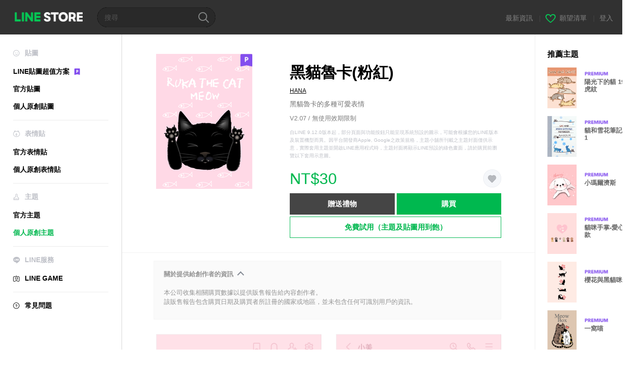

--- FILE ---
content_type: text/css
request_url: https://static.line-scdn.net/laicon/edge/8.0/laicon.min.css
body_size: 5294
content:
/***********
 * LAICON version 8.1 (d6422a)
 * Generated on Wed Jan 19 2022 06:12:22 GMT+0000 (Coordinated Universal Time)
 **********/
.la-lg{font-size:1.33333em;line-height:.75em;vertical-align:-.0667em}.la-xs{font-size:.75em}.la-sm{font-size:.875em}.la-1x{font-size:1em}.la-2x{font-size:2em}.la-3x{font-size:3em}.la-4x{font-size:4em}.la-5x{font-size:5em}.la-6x{font-size:6em}.la-7x{font-size:7em}.la-8x{font-size:8em}.la-9x{font-size:9em}.la-10x{font-size:10em}.la-wp{padding:.1em}.la-ul{list-style-type:none;margin-left:2.5em;padding-left:0}.la-ul>li{position:relative}.la-li{left:-2em;position:absolute;text-align:center;width:2em;line-height:inherit}.la-border{border:solid .08em #eee;border-radius:.1em;padding:.2em .25em .15em}.la-pull-left{float:left}.la-pull-right{float:right}.la.la-pull-left,.labr.la-pull-left,.labs.la-pull-left,.lapr.la-pull-left,.laps.la-pull-left,.lar.la-pull-left,.las.la-pull-left{margin-right:.3em}.la.la-pull-right,.labr.la-pull-right,.labs.la-pull-right,.lapr.la-pull-right,.laps.la-pull-right,.lar.la-pull-right,.las.la-pull-right{margin-left:.3em}.la-beat{-webkit-animation-name:fa-beat;animation-name:fa-beat;-webkit-animation-delay:0;animation-delay:0;-webkit-animation-direction:normal;animation-direction:normal;-webkit-animation-duration:1s;animation-duration:1s;-webkit-animation-iteration-count:infinite;animation-iteration-count:infinite;-webkit-animation-timing-function:ease-in-out;animation-timing-function:ease-in-out}.la-fade{-webkit-animation-name:fa-fade;animation-name:fa-fade;-webkit-animation-iteration-count:infinite;animation-iteration-count:infinite;-webkit-animation-timing-function:cubic-bezier(.4,0,.6,1);animation-timing-function:cubic-bezier(.4,0,.6,1)}.la-fade,.la-flash{-webkit-animation-delay:0;animation-delay:0;-webkit-animation-direction:normal;animation-direction:normal;-webkit-animation-duration:1s;animation-duration:1s}.la-flash{-webkit-animation-name:fa-flash;animation-name:fa-flash;-webkit-animation-iteration-count:infinite;animation-iteration-count:infinite;-webkit-animation-timing-function:cubic-bezier(.4,0,.6,1);animation-timing-function:cubic-bezier(.4,0,.6,1)}.la-flip{-webkit-animation-name:fa-flip;animation-name:fa-flip;-webkit-animation-delay:0;animation-delay:0;-webkit-animation-direction:normal;animation-direction:normal;-webkit-animation-duration:1s;animation-duration:1s;-webkit-animation-iteration-count:infinite;animation-iteration-count:infinite;-webkit-animation-timing-function:ease-in-out;animation-timing-function:ease-in-out}.la-spin,.la-spin-reverse{-webkit-animation-name:fa-spin;animation-name:fa-spin;-webkit-animation-delay:0;animation-delay:0;-webkit-animation-direction:normal;animation-direction:normal;-webkit-animation-duration:2s;animation-duration:2s;-webkit-animation-iteration-count:infinite;animation-iteration-count:infinite;-webkit-animation-timing-function:linear;animation-timing-function:linear}.la-spin-reverse{animation-direction:reverse}.la-pulse,.la-spin-pulse{-webkit-animation-name:fa-spin;animation-name:fa-spin;-webkit-animation-direction:normal;animation-direction:normal;-webkit-animation-duration:1s;animation-duration:1s;-webkit-animation-iteration-count:infinite;animation-iteration-count:infinite;-webkit-animation-timing-function:steps(8);animation-timing-function:steps(8)}@media (prefers-reduced-motion:reduce){.fa-beat,.fa-fade,.fa-flash,.fa-flip,.fa-pulse,.fa-spin,.fa-spin-pulse{-webkit-animation-delay:-1ms;animation-delay:-1ms;-webkit-animation-duration:1ms;animation-duration:1ms;-webkit-animation-iteration-count:1;animation-iteration-count:1;-webkit-transition-delay:0s;transition-delay:0s;-webkit-transition-duration:0s;transition-duration:0s}}@-webkit-keyframes fa-beat{0%,90%{-webkit-transform:scale(1);transform:scale(1)}45%{-webkit-transform:scale(1.25);transform:scale(1.25);-webkit-transform:scale(var(--fa-beat-scale,1.25));transform:scale(var(--fa-beat-scale,1.25))}}@keyframes fa-beat{0%,90%{-webkit-transform:scale(1);transform:scale(1)}45%{-webkit-transform:scale(1.25);transform:scale(1.25);-webkit-transform:scale(var(--fa-beat-scale,1.25));transform:scale(var(--fa-beat-scale,1.25))}}@-webkit-keyframes fa-fade{50%{opacity:.4;opacity:var(--fa-fade-opacity, .4)}}@keyframes fa-fade{50%{opacity:.4;opacity:var(--fa-fade-opacity, .4)}}@-webkit-keyframes fa-flash{0%,to{opacity:.4;opacity:var(--fa-flash-opacity, .4);-webkit-transform:scale(1);transform:scale(1)}50%{opacity:1;-webkit-transform:scale(1.125);transform:scale(1.125);-webkit-transform:scale(var(--fa-flash-scale,1.125));transform:scale(var(--fa-flash-scale,1.125))}}@keyframes fa-flash{0%,to{opacity:.4;opacity:var(--fa-flash-opacity, .4);-webkit-transform:scale(1);transform:scale(1)}50%{opacity:1;-webkit-transform:scale(1.125);transform:scale(1.125);-webkit-transform:scale(var(--fa-flash-scale,1.125));transform:scale(var(--fa-flash-scale,1.125))}}@-webkit-keyframes fa-flip{50%{-webkit-transform:rotateY(-180deg);transform:rotateY(-180deg);-webkit-transform:rotate3d(var(--fa-flip-x,0),var(--fa-flip-y,1),var(--fa-flip-z,0),var(--fa-flip-angle,-180deg));transform:rotate3d(var(--fa-flip-x,0),var(--fa-flip-y,1),var(--fa-flip-z,0),var(--fa-flip-angle,-180deg))}}@keyframes fa-flip{50%{-webkit-transform:rotateY(-180deg);transform:rotateY(-180deg);-webkit-transform:rotate3d(var(--fa-flip-x,0),var(--fa-flip-y,1),var(--fa-flip-z,0),var(--fa-flip-angle,-180deg));transform:rotate3d(var(--fa-flip-x,0),var(--fa-flip-y,1),var(--fa-flip-z,0),var(--fa-flip-angle,-180deg))}}@-webkit-keyframes fa-spin{0%{-webkit-transform:rotate(0);transform:rotate(0)}to{-webkit-transform:rotate(1turn);transform:rotate(1turn)}}@keyframes fa-spin{0%{-webkit-transform:rotate(0);transform:rotate(0)}to{-webkit-transform:rotate(1turn);transform:rotate(1turn)}}.la-rotate-45{-webkit-transform:rotate(45deg);transform:rotate(45deg)}.la-rotate-90{-webkit-transform:rotate(90deg);transform:rotate(90deg)}.la-rotate-135{-webkit-transform:rotate(135deg);transform:rotate(135deg)}.la-rotate-180{-webkit-transform:rotate(180deg);transform:rotate(180deg)}.la-rotate-225{-webkit-transform:rotate(225deg);transform:rotate(225deg)}.la-rotate-270{-webkit-transform:rotate(270deg);transform:rotate(270deg)}.la-rotate-315{-webkit-transform:rotate(315deg);transform:rotate(315deg)}.la-flip-horizontal{-webkit-transform:scale(-1,1);transform:scale(-1,1)}.la-flip-vertical{-webkit-transform:scale(1,-1);transform:scale(1,-1)}.la-flip-both,.la-flip-horizontal.la-flip-vertical{-webkit-transform:scale(-1,-1);transform:scale(-1,-1)}:root .la-flip-both,:root .la-flip-horizontal,:root .la-flip-vertical,:root .la-rotate-180,:root .la-rotate-270,:root .la-rotate-90{-webkit-filter:none;filter:none}.la-stack{display:inline-block;height:2em;line-height:2em;position:relative;vertical-align:middle;width:2.5em}.la-stack-1x,.la-stack-2x{left:0;position:absolute;text-align:center;width:100%}.la-stack-1x{line-height:inherit}.la-stack-2x{font-size:2em}.la-inverse{color:#fff}@font-face{font-family:laicon-regular;src:url(fonts/laicon-regular.ttf?d6422a) format('truetype'),url(fonts/laicon-regular.svg?d6422a#laicon-regular) format('svg'),url(fonts/laicon-regular.eot?d6422a#iefix) format('embedded-opentype'),url(fonts/laicon-regular.woff?d6422a) format('woff'),url(fonts/laicon-regular.woff2?d6422a) format('woff2');font-weight:400;font-style:normal}@font-face{font-family:laicon-solid;src:url(fonts/laicon-solid.ttf?d6422a) format('truetype'),url(fonts/laicon-solid.svg?d6422a#laicon-solid) format('svg'),url(fonts/laicon-solid.eot?d6422a#iefix) format('embedded-opentype'),url(fonts/laicon-solid.woff?d6422a) format('woff'),url(fonts/laicon-solid.woff2?d6422a) format('woff2');font-weight:400;font-style:normal}@font-face{font-family:laicon-brand-regular;src:url(fonts/laicon-brand-regular.ttf?d6422a) format('truetype'),url(fonts/laicon-brand-regular.svg?d6422a#laicon-brand-regular) format('svg'),url(fonts/laicon-brand-regular.eot?d6422a#iefix) format('embedded-opentype'),url(fonts/laicon-brand-regular.woff?d6422a) format('woff'),url(fonts/laicon-brand-regular.woff2?d6422a) format('woff2');font-weight:400;font-style:normal}@font-face{font-family:laicon-brand-solid;src:url(fonts/laicon-brand-solid.ttf?d6422a) format('truetype'),url(fonts/laicon-brand-solid.svg?d6422a#laicon-brand-solid) format('svg'),url(fonts/laicon-brand-solid.eot?d6422a#iefix) format('embedded-opentype'),url(fonts/laicon-brand-solid.woff?d6422a) format('woff'),url(fonts/laicon-brand-solid.woff2?d6422a) format('woff2');font-weight:400;font-style:normal}@font-face{font-family:laicon-private-regular;src:url(fonts/laicon-private-regular.ttf?d6422a) format('truetype'),url(fonts/laicon-private-regular.svg?d6422a#laicon-private-regular) format('svg'),url(fonts/laicon-private-regular.eot?d6422a#iefix) format('embedded-opentype'),url(fonts/laicon-private-regular.woff?d6422a) format('woff'),url(fonts/laicon-private-regular.woff2?d6422a) format('woff2');font-weight:400;font-style:normal}@font-face{font-family:laicon-private-solid;src:url(fonts/laicon-private-solid.ttf?d6422a) format('truetype'),url(fonts/laicon-private-solid.svg?d6422a#laicon-private-solid) format('svg'),url(fonts/laicon-private-solid.eot?d6422a#iefix) format('embedded-opentype'),url(fonts/laicon-private-solid.woff?d6422a) format('woff'),url(fonts/laicon-private-solid.woff2?d6422a) format('woff2');font-weight:400;font-style:normal}.lar{font-family:laicon-regular!important}.las{font-family:laicon-solid!important}.labr{font-family:laicon-brand-regular!important}.labs{font-family:laicon-brand-solid!important}.lapr{font-family:laicon-private-regular!important}.laps{font-family:laicon-private-solid!important}.labr,.labs,.lapr,.laps,.lar,.las{display:inline-block;speak:none;font-style:normal;font-weight:400;font-variant:normal;text-transform:none;line-height:1;-webkit-font-smoothing:antialiased;-moz-osx-font-smoothing:grayscale}.la-address-book:before{content:"\e161"}.la-adobe-illustrator:before{content:"\e145"}.la-adobe-pdf:before{content:"\e146"}.la-adobe-photoshop:before{content:"\e147"}.la-adobe-xd:before{content:"\e1b4"}.la-album:before{content:"\e000"}.la-angular:before{content:"\e1af"}.la-antenna:before{content:"\e001"}.la-apple:before{content:"\e1d8"}.la-arrow-down:before{content:"\e003"}.la-arrow-down-circle:before{content:"\e002"}.la-arrow-left:before{content:"\e005"}.la-arrow-left-circle:before{content:"\e004"}.la-arrow-out-square:before{content:"\e006"}.la-arrow-right:before{content:"\e008"}.la-arrow-right-circle:before{content:"\e007"}.la-arrow-to-down:before{content:"\e009"}.la-arrow-to-left:before{content:"\e00a"}.la-arrow-to-right:before{content:"\e00b"}.la-arrow-to-top:before{content:"\e00c"}.la-arrow-up:before{content:"\e00e"}.la-arrow-up-circle:before{content:"\e00d"}.la-arrows-diagonal-in:before{content:"\e00f"}.la-arrows-diagonal-out:before{content:"\e010"}.la-arrows-up-down:before{content:"\e20f"}.la-asterisk:before{content:"\e1e5"}.la-astro:before{content:"\e181"}.la-astro-chart:before{content:"\e17f"}.la-astro-vue:before{content:"\e180"}.la-astro-xd:before{content:"\e17e"}.la-astronaut:before{content:"\e177"}.la-astronauts:before{content:"\e1f7"}.la-at-mark:before{content:"\e011"}.la-aurelia:before{content:"\e1aa"}.la-babel:before{content:"\e19a"}.la-backbonejs:before{content:"\e1ac"}.la-backward-layer:before{content:"\e012"}.la-barometer-speed:before{content:"\e212"}.la-bars:before{content:"\e013"}.la-bars-check:before{content:"\e218"}.la-baseball-ball:before{content:"\e014"}.la-beer:before{content:"\e1b5"}.la-bell:before{content:"\e015"}.la-bentoml:before{content:"\e1e3"}.la-bicycle:before{content:"\e016"}.la-billing-document:before{content:"\e017"}.la-bitcoin:before{content:"\e018"}.la-book:before{content:"\e1ef"}.la-bootstrap:before{content:"\e192"}.la-border-all:before{content:"\e019"}.la-border-bottom:before{content:"\e01a"}.la-border-center-horizontal:before{content:"\e01b"}.la-border-center-vertical:before{content:"\e01c"}.la-border-inner:before{content:"\e01d"}.la-border-left:before{content:"\e01e"}.la-border-none:before{content:"\e01f"}.la-border-outer:before{content:"\e020"}.la-border-right:before{content:"\e021"}.la-border-style:before{content:"\e023"}.la-border-style-alt:before{content:"\e022"}.la-border-top:before{content:"\e024"}.la-box:before{content:"\e026"}.la-box-check:before{content:"\e025"}.la-box-inc:before{content:"\e19e"}.la-box-notes:before{content:"\e19d"}.la-boxes-3:before{content:"\e1ea"}.la-briefcase:before{content:"\e189"}.la-browser:before{content:"\e027"}.la-brush:before{content:"\e028"}.la-bts-skytrain:before{content:"\e029"}.la-building:before{content:"\e21d"}.la-bulb:before{content:"\e220"}.la-calendar:before{content:"\e02b"}.la-calendar-check:before{content:"\e02a"}.la-camera:before{content:"\e02c"}.la-caret-down:before{content:"\e02d"}.la-caret-left:before{content:"\e02e"}.la-caret-right:before{content:"\e02f"}.la-caret-up:before{content:"\e030"}.la-cart:before{content:"\e175"}.la-cat-face:before{content:"\e031"}.la-cc-square:before{content:"\e217"}.la-chain-circle:before{content:"\e186"}.la-chart-area:before{content:"\e032"}.la-chart-bar:before{content:"\e033"}.la-chart-line:before{content:"\e034"}.la-chart-pie:before{content:"\e035"}.la-chart-scatter:before{content:"\e036"}.la-chat:before{content:"\e043"}.la-chat-all:before{content:"\e037"}.la-chat-all-square:before{content:"\e1cd"}.la-chat-check:before{content:"\e038"}.la-chat-check-square:before{content:"\e1ca"}.la-chat-dot:before{content:"\e039"}.la-chat-edit:before{content:"\e03a"}.la-chat-edit-square:before{content:"\e1c6"}.la-chat-ellipsis:before{content:"\e03d"}.la-chat-ellipsis-alt:before{content:"\e03b"}.la-chat-ellipsis-circle:before{content:"\e1f9"}.la-chat-ellipsis-mobile:before{content:"\e1d1"}.la-chat-ellipsis-plus:before{content:"\e03c"}.la-chat-ellipsis-square:before{content:"\e1cc"}.la-chat-ellipsis-square-plus:before{content:"\e1c8"}.la-chat-hi:before{content:"\e03e"}.la-chat-lines:before{content:"\e03f"}.la-chat-phone:before{content:"\e174"}.la-chat-play:before{content:"\e040"}.la-chat-play-square:before{content:"\e1c7"}.la-chat-plus:before{content:"\e041"}.la-chat-plus-square:before{content:"\e1d2"}.la-chat-square:before{content:"\e1ce"}.la-chat-square-dot:before{content:"\e1cb"}.la-chat-window:before{content:"\e042"}.la-chats:before{content:"\e044"}.la-chats-square:before{content:"\e1c9"}.la-check:before{content:"\e047"}.la-check-circle:before{content:"\e163"}.la-check-list:before{content:"\e21f"}.la-check-square:before{content:"\e046"}.la-check-square-rounded:before{content:"\e045"}.la-chevron-circle-down:before{content:"\e169"}.la-chevron-circle-left:before{content:"\e166"}.la-chevron-circle-right:before{content:"\e167"}.la-chevron-circle-top:before{content:"\e168"}.la-chevron-double-down:before{content:"\e048"}.la-chevron-double-left:before{content:"\e164"}.la-chevron-double-right:before{content:"\e165"}.la-chevron-double-up:before{content:"\e049"}.la-chevron-down:before{content:"\e04a"}.la-chevron-left:before{content:"\e04b"}.la-chevron-right:before{content:"\e04c"}.la-chevron-square-down:before{content:"\e16d"}.la-chevron-square-left:before{content:"\e16a"}.la-chevron-square-right:before{content:"\e16b"}.la-chevron-square-top:before{content:"\e16c"}.la-chevron-to-left:before{content:"\e170"}.la-chevron-to-right:before{content:"\e171"}.la-chevron-up:before{content:"\e04d"}.la-circle:before{content:"\e04e"}.la-circles-4:before{content:"\e04f"}.la-clipboard-list:before{content:"\e050"}.la-cloche:before{content:"\e051"}.la-clock:before{content:"\e052"}.la-close-arrows-horizontal:before{content:"\e053"}.la-close-arrows-vertical:before{content:"\e054"}.la-code-reader:before{content:"\e055"}.la-coins:before{content:"\e056"}.la-columns:before{content:"\e1f4"}.la-confluence:before{content:"\e17a"}.la-conical-flask:before{content:"\e188"}.la-connect-web:before{content:"\e1cf"}.la-connpass:before{content:"\e21a"}.la-copy:before{content:"\e057"}.la-corners:before{content:"\e058"}.la-corners-inverse:before{content:"\e216"}.la-coupon:before{content:"\e05e"}.la-coupon-alt:before{content:"\e059"}.la-coupon-bth:before{content:"\e05a"}.la-coupon-pay:before{content:"\e05b"}.la-coupon-percentage:before{content:"\e05c"}.la-coupon-star:before{content:"\e05d"}.la-credit-card:before{content:"\e05f"}.la-css3:before{content:"\e18d"}.la-cube:before{content:"\e060"}.la-d3js:before{content:"\e1a7"}.la-data-layer:before{content:"\e1e9"}.la-data-neuron:before{content:"\e1ec"}.la-data-pipeline:before{content:"\e1e7"}.la-database:before{content:"\e16e"}.la-datalabs:before{content:"\e151"}.la-deno:before{content:"\e190"}.la-desktop:before{content:"\e061"}.la-document:before{content:"\e063"}.la-document-check:before{content:"\e1f6"}.la-document-eye:before{content:"\e1ee"}.la-download:before{content:"\e064"}.la-dse:before{content:"\e152"}.la-dv:before{content:"\e153"}.la-earth:before{content:"\e065"}.la-easy-pass:before{content:"\e066"}.la-edit:before{content:"\e068"}.la-edit-alt:before{content:"\e067"}.la-editor-indent:before{content:"\e069"}.la-editor-outdent:before{content:"\e06a"}.la-eit:before{content:"\e150"}.la-elasticsearch:before{content:"\e206"}.la-ellipsis-horizontal:before{content:"\e06b"}.la-ellipsis-vertical:before{content:"\e06c"}.la-emberjs:before{content:"\e1ae"}.la-envelope:before{content:"\e06d"}.la-equalizer:before{content:"\e06e"}.la-eslint:before{content:"\e198"}.la-exchange:before{content:"\e06f"}.la-exclamation-circle:before{content:"\e070"}.la-exclamation-octagon:before{content:"\e071"}.la-exclamation-triangle:before{content:"\e072"}.la-eye:before{content:"\e074"}.la-eye-slash:before{content:"\e073"}.la-facebook:before{content:"\e1d9"}.la-figma:before{content:"\e1a1"}.la-file:before{content:"\e076"}.la-file-zip:before{content:"\e075"}.la-fill-drop:before{content:"\e077"}.la-film-play:before{content:"\e078"}.la-filter:before{content:"\e079"}.la-flag:before{content:"\e07a"}.la-folder:before{content:"\e07b"}.la-format-align-center:before{content:"\e07c"}.la-format-align-justify:before{content:"\e07d"}.la-format-align-left:before{content:"\e07e"}.la-format-align-right:before{content:"\e07f"}.la-format-bold:before{content:"\e080"}.la-format-italic:before{content:"\e081"}.la-format-text:before{content:"\e082"}.la-format-underline:before{content:"\e083"}.la-forward:before{content:"\e086"}.la-forward-alt:before{content:"\e084"}.la-forward-layer:before{content:"\e085"}.la-frontline:before{content:"\e20c"}.la-frown:before{content:"\e087"}.la-gear:before{content:"\e089"}.la-gear-alt:before{content:"\e088"}.la-gif-square:before{content:"\e1fc"}.la-github:before{content:"\e17c"}.la-globe-america:before{content:"\e203"}.la-globe-asia:before{content:"\e205"}.la-globe-europe:before{content:"\e204"}.la-google-play:before{content:"\e1d7"}.la-graduation-cap:before{content:"\e08a"}.la-grafana:before{content:"\e207"}.la-hadoop:before{content:"\e20d"}.la-hand-paper:before{content:"\e08b"}.la-hanger:before{content:"\e08c"}.la-hd-square:before{content:"\e210"}.la-heart:before{content:"\e08d"}.la-history:before{content:"\e08e"}.la-hive:before{content:"\e1e2"}.la-home:before{content:"\e091"}.la-home-alt:before{content:"\e08f"}.la-home-large:before{content:"\e090"}.la-hourglass:before{content:"\e202"}.la-hourglass-end:before{content:"\e1ff"}.la-hourglass-half:before{content:"\e201"}.la-hourglass-start:before{content:"\e200"}.la-html5:before{content:"\e18e"}.la-ice-cream:before{content:"\e092"}.la-id-card:before{content:"\e093"}.la-image:before{content:"\e095"}.la-image-alt:before{content:"\e094"}.la-image-squares:before{content:"\e1e6"}.la-images:before{content:"\e1fe"}.la-inbox:before{content:"\e096"}.la-info-circle:before{content:"\e097"}.la-info-square:before{content:"\e098"}.la-instagram:before{content:"\e1e0"}.la-invoice:before{content:"\e099"}.la-iu:before{content:"\e20e"}.la-javascript:before{content:"\e18f"}.la-jest:before{content:"\e199"}.la-jira:before{content:"\e17b"}.la-jpg-square:before{content:"\e1fb"}.la-jquery:before{content:"\e1b1"}.la-kafka:before{content:"\e1e1"}.la-key:before{content:"\e209"}.la-keyboard:before{content:"\e09a"}.la-keypad:before{content:"\e09b"}.la-kibana:before{content:"\e1a4"}.la-kinnosuke:before{content:"\e1d0"}.la-knockoutjs:before{content:"\e1ab"}.la-ladder:before{content:"\e09c"}.la-laicon:before{content:"\e149"}.la-laicon-alt:before{content:"\e148"}.la-ldsm-back:before{content:"\e1c5"}.la-ldsm-bag:before{content:"\e1c4"}.la-ldsm-bell:before{content:"\e1c3"}.la-ldsm-burger:before{content:"\e1c2"}.la-ldsm-cart:before{content:"\e1d3"}.la-ldsm-chart:before{content:"\e1c0"}.la-ldsm-close:before{content:"\e1c1"}.la-ldsm-file:before{content:"\e1bf"}.la-ldsm-heart:before{content:"\e1be"}.la-ldsm-home:before{content:"\e1bd"}.la-ldsm-magnify:before{content:"\e1bc"}.la-ldsm-more:before{content:"\e1bb"}.la-ldsm-search-magnifier:before{content:"\e1d5"}.la-ldsm-search-microphone:before{content:"\e1d4"}.la-ldsm-setting:before{content:"\e1ba"}.la-ldsm-share:before{content:"\e1b8"}.la-ldsm-share-aos:before{content:"\e1b9"}.la-ldsm-star:before{content:"\e1b7"}.la-ldsm-write:before{content:"\e1b6"}.la-line-account-book:before{content:"\e111"}.la-line-air:before{content:"\e156"}.la-line-at:before{content:"\e112"}.la-line-b612:before{content:"\e113"}.la-line-beacon:before{content:"\e18c"}.la-line-bill-split:before{content:"\e114"}.la-line-bitmax:before{content:"\e115"}.la-line-blockchain:before{content:"\e172"}.la-line-buzz:before{content:"\e116"}.la-line-camera:before{content:"\e117"}.la-line-channel:before{content:"\e118"}.la-line-chatbot:before{content:"\e119"}.la-line-clova:before{content:"\e15b"}.la-line-clova-circle:before{content:"\e15c"}.la-line-clova-square:before{content:"\e15d"}.la-line-clova-square-rounded:before{content:"\e15e"}.la-line-coin:before{content:"\e18a"}.la-line-delima:before{content:"\e11a"}.la-line-discovery:before{content:"\e11b"}.la-line-dutch-pay:before{content:"\e11c"}.la-line-ezstore:before{content:"\e11d"}.la-line-faceplay:before{content:"\e11e"}.la-line-flyer:before{content:"\e11f"}.la-line-foodie:before{content:"\e120"}.la-line-friends:before{content:"\e121"}.la-line-fuwa:before{content:"\e157"}.la-line-game-platform:before{content:"\e159"}.la-line-game-social:before{content:"\e15a"}.la-line-giftshop:before{content:"\e123"}.la-line-giftshop-alt:before{content:"\e122"}.la-line-growthy:before{content:"\e158"}.la-line-insurance:before{content:"\e124"}.la-line-invest:before{content:"\e125"}.la-line-jobs:before{content:"\e126"}.la-line-keep:before{content:"\e127"}.la-line-live:before{content:"\e128"}.la-line-login:before{content:"\e15f"}.la-line-man:before{content:"\e129"}.la-line-manga:before{content:"\e12a"}.la-line-melody-shop:before{content:"\e12b"}.la-line-messaging-api:before{content:"\e160"}.la-line-messenger:before{content:"\e14b"}.la-line-messenger-alt:before{content:"\e14a"}.la-line-mini-app:before{content:"\e173"}.la-line-movie:before{content:"\e12e"}.la-line-movie-alt:before{content:"\e12d"}.la-line-music:before{content:"\e12f"}.la-line-nearby:before{content:"\e130"}.la-line-news:before{content:"\e131"}.la-line-oa:before{content:"\e133"}.la-line-oa-alt:before{content:"\e132"}.la-line-openchat:before{content:"\e134"}.la-line-parttime:before{content:"\e135"}.la-line-pay:before{content:"\e136"}.la-line-pion:before{content:"\e154"}.la-line-play:before{content:"\e137"}.la-line-point:before{content:"\e138"}.la-line-quaty:before{content:"\e155"}.la-line-reward-cards:before{content:"\e139"}.la-line-score:before{content:"\e13a"}.la-line-securities:before{content:"\e13b"}.la-line-shopping:before{content:"\e13d"}.la-line-shopping-alt:before{content:"\e13c"}.la-line-taxi:before{content:"\e13e"}.la-line-timeline:before{content:"\e13f"}.la-line-today:before{content:"\e140"}.la-line-traffic-qr:before{content:"\e141"}.la-line-travel:before{content:"\e142"}.la-line-tv:before{content:"\e143"}.la-line-webtoon:before{content:"\e144"}.la-link:before{content:"\e09d"}.la-linkedin:before{content:"\e1db"}.la-lips:before{content:"\e09e"}.la-list:before{content:"\e0a1"}.la-list-alt:before{content:"\e09f"}.la-list-square-rounded:before{content:"\e0a0"}.la-location-arrow:before{content:"\e0a2"}.la-lock:before{content:"\e0a3"}.la-lodash:before{content:"\e1b0"}.la-map-marker:before{content:"\e0a4"}.la-medical-kit:before{content:"\e0a5"}.la-megaphone:before{content:"\e18b"}.la-membership-card:before{content:"\e0a6"}.la-meteor:before{content:"\e176"}.la-meteorjs:before{content:"\e1a9"}.la-meteors:before{content:"\e1f8"}.la-microphone:before{content:"\e0a8"}.la-microphone-alt:before{content:"\e0a7"}.la-microsoft-excel:before{content:"\e14c"}.la-microsoft-powerpoint:before{content:"\e14d"}.la-microsoft-word:before{content:"\e14e"}.la-minus:before{content:"\e0ac"}.la-minus-circle:before{content:"\e0a9"}.la-minus-square:before{content:"\e0ab"}.la-minus-square-rounded:before{content:"\e0aa"}.la-miro:before{content:"\e19c"}.la-mlflow:before{content:"\e1e4"}.la-mobile:before{content:"\e0ad"}.la-mobile-desktop:before{content:"\e062"}.la-music:before{content:"\e0af"}.la-music-alt:before{content:"\e0ae"}.la-nextjs:before{content:"\e1a6"}.la-nodejs:before{content:"\e196"}.la-note:before{content:"\e0b0"}.la-note-com:before{content:"\e1da"}.la-npm:before{content:"\e195"}.la-nuxtjs:before{content:"\e1a5"}.la-oasis:before{content:"\e1a2"}.la-opera-web:before{content:"\e1f0"}.la-paper-plane:before{content:"\e0b1"}.la-paperclip:before{content:"\e0b2"}.la-pause:before{content:"\e0b3"}.la-pen:before{content:"\e0b4"}.la-phone:before{content:"\e0b6"}.la-phone-dots:before{content:"\e0b5"}.la-phone-dots-out:before{content:"\e183"}.la-photo-video:before{content:"\e162"}.la-pinterest:before{content:"\e1de"}.la-pinwheel:before{content:"\e1eb"}.la-pizza-slice:before{content:"\e0b7"}.la-plane-departure:before{content:"\e0b8"}.la-play:before{content:"\e0b9"}.la-play-backward:before{content:"\e213"}.la-play-forward:before{content:"\e214"}.la-plus:before{content:"\e0be"}.la-plus-circle:before{content:"\e0ba"}.la-plus-open-square:before{content:"\e0bb"}.la-plus-square:before{content:"\e0bd"}.la-plus-square-rounded:before{content:"\e0bc"}.la-png-square:before{content:"\e1fa"}.la-point-card:before{content:"\e0bf"}.la-polymer:before{content:"\e1a8"}.la-preactjs:before{content:"\e1ad"}.la-puzzle-piece:before{content:"\e20a"}.la-qr-code:before{content:"\e0c0"}.la-question-circle:before{content:"\e0c1"}.la-question-square:before{content:"\e0c2"}.la-rabbit-card:before{content:"\e0c3"}.la-reactjs:before{content:"\e1b2"}.la-rectangle-portrait-play:before{content:"\e219"}.la-redo:before{content:"\e0c4"}.la-repeat:before{content:"\e0c5"}.la-replay:before{content:"\e0c6"}.la-reply-alt:before{content:"\e0c7"}.la-restroom:before{content:"\e0c8"}.la-robot-face:before{content:"\e0c9"}.la-rocket:before{content:"\e178"}.la-rows:before{content:"\e1f3"}.la-s-square:before{content:"\e0ca"}.la-sass:before{content:"\e193"}.la-search:before{content:"\e0cd"}.la-search-minus:before{content:"\e0cb"}.la-search-plus:before{content:"\e0cc"}.la-server:before{content:"\e0ce"}.la-server-alt:before{content:"\e1f1"}.la-server-image:before{content:"\e1f2"}.la-share-aos:before{content:"\e0cf"}.la-share-ios:before{content:"\e0d0"}.la-shield:before{content:"\e0d1"}.la-shield-check:before{content:"\e185"}.la-shield-plus:before{content:"\e1f5"}.la-shopping-bag:before{content:"\e0d3"}.la-shopping-bag-alt:before{content:"\e0d2"}.la-shuffle:before{content:"\e21e"}.la-sign-in:before{content:"\e0d4"}.la-sign-out:before{content:"\e0d5"}.la-siren:before{content:"\e0d6"}.la-siri:before{content:"\e182"}.la-sitemap:before{content:"\e0d7"}.la-sketch:before{content:"\e179"}.la-slack:before{content:"\e17d"}.la-slash-circle:before{content:"\e0d8"}.la-sliders-horizontal:before{content:"\e0d9"}.la-smile:before{content:"\e0da"}.la-sort:before{content:"\e0dd"}.la-sort-down:before{content:"\e0db"}.la-sort-up:before{content:"\e0dc"}.la-square:before{content:"\e0de"}.la-square-rounded:before{content:"\e208"}.la-squares:before{content:"\e1fd"}.la-squares-4:before{content:"\e0df"}.la-squares-deployment:before{content:"\e1e8"}.la-star:before{content:"\e0e1"}.la-star-card:before{content:"\e0e0"}.la-step-backward:before{content:"\e211"}.la-step-forward:before{content:"\e215"}.la-stop:before{content:"\e0e2"}.la-store:before{content:"\e0e3"}.la-storybook:before{content:"\e1a0"}.la-suitcase:before{content:"\e0e4"}.la-sync:before{content:"\e0e5"}.la-table:before{content:"\e0e6"}.la-tableau:before{content:"\e1a3"}.la-tablet:before{content:"\e0e7"}.la-tachometer:before{content:"\e1ed"}.la-tag:before{content:"\e0e8"}.la-target:before{content:"\e0e9"}.la-tent:before{content:"\e0ea"}.la-text-reader:before{content:"\e0eb"}.la-thb-circle:before{content:"\e0ed"}.la-thb-circle-send:before{content:"\e0ec"}.la-thumb-up:before{content:"\e0ee"}.la-times:before{content:"\e0f1"}.la-times-circle:before{content:"\e0ef"}.la-times-square:before{content:"\e0f0"}.la-top-up-thb:before{content:"\e0f2"}.la-train:before{content:"\e0f3"}.la-trash:before{content:"\e0f4"}.la-trino:before{content:"\e197"}.la-twitter:before{content:"\e1df"}.la-typescript:before{content:"\e191"}.la-uit:before{content:"\e14f"}.la-uit-inside:before{content:"\e21b"}.la-undo:before{content:"\e0f5"}.la-unlock:before{content:"\e0f6"}.la-upload:before{content:"\e0f7"}.la-usd-circle:before{content:"\e0f9"}.la-usd-circle-send:before{content:"\e0f8"}.la-user:before{content:"\e103"}.la-user-arrow-in:before{content:"\e0fa"}.la-user-bars:before{content:"\e20b"}.la-user-check:before{content:"\e0fb"}.la-user-circle:before{content:"\e0fc"}.la-user-edit:before{content:"\e0fd"}.la-user-lock:before{content:"\e0fe"}.la-user-plus:before{content:"\e100"}.la-user-plus-alt:before{content:"\e0ff"}.la-user-shield:before{content:"\e187"}.la-user-square:before{content:"\e101"}.la-user-times:before{content:"\e102"}.la-users:before{content:"\e104"}.la-utensils:before{content:"\e106"}.la-utensils-alt:before{content:"\e105"}.la-video:before{content:"\e108"}.la-video-camera:before{content:"\e107"}.la-volume:before{content:"\e10b"}.la-volume-mute:before{content:"\e109"}.la-volume-slash:before{content:"\e10a"}.la-voom:before{content:"\e21c"}.la-vuejs:before{content:"\e1b3"}.la-wallet:before{content:"\e10c"}.la-watch-check:before{content:"\e184"}.la-webpack:before{content:"\e19b"}.la-wechat:before{content:"\e1dd"}.la-whatsapp:before{content:"\e1dc"}.la-wheelchair:before{content:"\e10d"}.la-wifi:before{content:"\e10e"}.la-yanagishima:before{content:"\e16f"}.la-yarn:before{content:"\e194"}.la-yen-circle:before{content:"\e110"}.la-yen-circle-send:before{content:"\e10f"}.la-youtube:before{content:"\e1d6"}.la-zoom-app:before{content:"\e19f"}